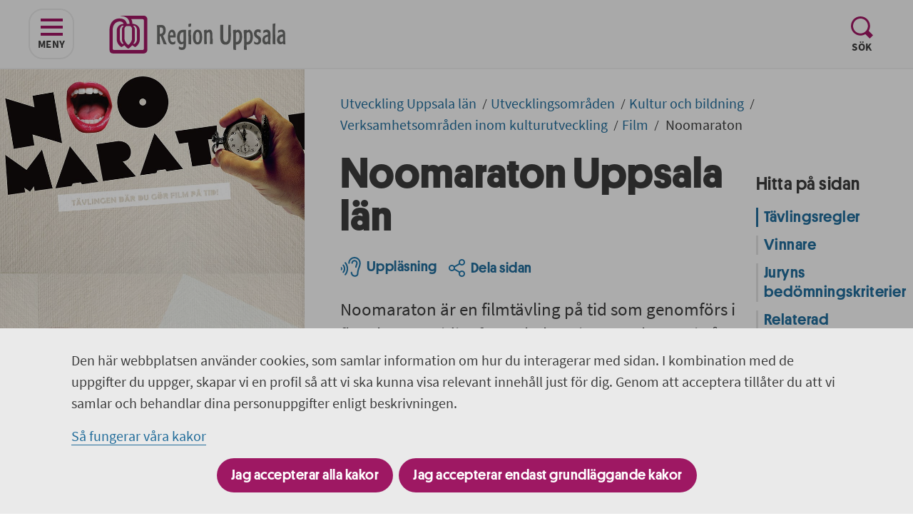

--- FILE ---
content_type: text/html; charset=utf-8
request_url: https://regionuppsala.se/noomaraton
body_size: 13201
content:


<!DOCTYPE html>
<html lang="sv" class="">
<head>
    <meta charset="utf-8">
    <meta http-equiv="X-UA-Compatible" content="IE=edge">
    <meta name="viewport" content="width=device-width, initial-scale=1">
    <meta name="author" content="">
    <meta name="google-site-verification" content="IuHlZQTjo1LRQI2JHT3FJCqaiHyY9JPpv9929v9MDAM" />

        <link href="/assets/dist/styles/index.css?nocache=1.0.0.36530" rel="stylesheet" />

        <link rel="apple-touch-icon" sizes="180x180" href="/apple-touch-icon.png">
        <link rel="icon" type="image/png" sizes="32x32" href="/favicon-32x32.png">
        <link rel="icon" type="image/png" sizes="16x16" href="/favicon-16x16.png">
        <link rel="manifest" href="/site.webmanifest">
        <link rel="mask-icon" href="/safari-pinned-tab.svg" color="#9e1863">
    <link rel="stylesheet" href="//unpkg.com/leaflet/dist/leaflet.css" />

    <meta name="msapplication-TileColor" content="#9e1863">
    <meta name="theme-color" content="#ffffff">


    <link href="https://regionuppsala.se/utveckling/utvecklingsomraden/kulturochbildning/verksamhetsomraden-inom-kulturutveckling/film/noomaraton/" rel="canonical" />

<meta name="title" content="Noomaraton Uppsala län, filmtävling på tid" />
<meta property="og:title" content="Noomaraton Uppsala län, filmtävling på tid" />
<meta name="description" content="Noomaraton är en filmtävling på tid som genomförs i flera län samtidigt första helgen i september varje år. Alla är välkomna att delta – gammal som ung, amatör som proffs. I år firar Noomaraton 25 år." />
<meta property="og:description" content="Noomaraton är en filmtävling på tid som genomförs i flera län samtidigt första helgen i september varje år. Alla är välkomna att delta – gammal som ung, amatör som proffs. I år firar Noomaraton 25 år." />
<meta property="og:url" content="/utveckling/utvecklingsomraden/kulturochbildning/verksamhetsomraden-inom-kulturutveckling/film/noomaraton/" />
<meta property="og:image" content="http://regionuppsala.se/globalassets/allmant/bild-og-tagg/regionuppsala_logotype.jpg" />
        <title>Noomaraton Uppsala l&#228;n, filmt&#228;vling p&#229; tid</title>
            <style>
                .left-pane-image {
                background-image: url(/globalassets/region-uppsala-webbplats/bild/herobilder/ru-hero-noomaraton_866x1600.jpg?format=jpeg);
            }
            </style>
    

    
    <script>
        window.rsConf = {
            general: {
                popupCloseTime: -1
            }
        }
    </script>
    <script src="//cdn1.readspeaker.com/script/5183/webReader/webReader.js?pids=wr"></script>
</head>
<body >
    <nav class="justify-center d-flex" aria-label="Till navigering eller inneh&#229;ll">
        <a href="#navigation" id="skip-to-navigation-link" class="skip-link hide-for-print">
            Till navigeringen p&#229; sidan
        </a>
        <a href="#skip-target" id="skip-link" class="skip-link hide-for-print">
            Till inneh&#229;ll p&#229; sidan
        </a>
    </nav>


    
    

<svg xmlns="http://www.w3.org/2000/svg" width="14" height="14" viewBox="0 0 14 14" class="d-none">
    <g fill-rule="evenodd" id="arrow-right">
        <rect width="2" height="9.7" x="8.857" y="-.593" rx="1" transform="rotate(-45 9.857 4.257)"/>
        <rect width="2" height="9.7" x="8.837" y="4.887" rx="1" transform="rotate(-135 9.837 9.737)"/>
        <rect width="2" height="13" x="5.5" y=".5" rx="1" transform="rotate(90 6.5 7)"/>
    </g>
</svg>


<svg xmlns="http://www.w3.org/2000/svg" width="31" height="24" viewBox="0 0 31 24" class="d-none">
    <g fill-rule="evenodd">
        <path id="icon-hamburger" d="M0 20H31V24H0zM0 10H31V14H0zM0 0H31V4H0z" />
    </g>
</svg>


<svg xmlns="http://www.w3.org/2000/svg" width="24" height="23" viewBox="0 0 24 23" class="d-none">
    <g fill-rule="evenodd" id="icon-close">
        <path d="M.747 3.075L3.576.247l19.799 19.799-2.829 2.828z"/>
        <path d="M3.575 22.753L.746 19.925l19.8-19.8 2.828 2.83z"/>
    </g>
</svg>


<svg xmlns="http://www.w3.org/2000/svg" width="31" height="31" viewBox="0 0 31 31" class="d-none">
    <path id="icon-spyglass" fill-rule="evenodd" d="M31 26.431L26.43 31l-6.156-6.155c-2.014 1.213-4.373 1.912-6.896 1.912C5.99 26.757 0 20.768 0 13.379S5.99 0 13.378 0s13.378 5.99 13.378 13.379c0 2.523-.698 4.882-1.912 6.896L31 26.431zm-17.622-2.647c5.746 0 10.405-4.659 10.405-10.405 0-5.747-4.659-10.406-10.405-10.406-5.747 0-10.405 4.659-10.405 10.406 0 5.746 4.658 10.405 10.405 10.405z"/>
</svg>


<svg xmlns="http://www.w3.org/2000/svg" xmlns:xlink="http://www.w3.org/1999/xlink" width="31" height="31" viewBox="0 0 31 31" class="d-none">
    <path id="icon-globe" fill-rule="evenodd" d="M15.5 28C8.596 28 3 22.404 3 15.5c0-3.238 1.241-6.178 3.261-8.398.716-.28 1.397.131 1.397.131l1.259.468s1.49.067 1.518-.668c.027-.735.903-.835.903-.835s.427.301 1.056-.334c.629-.634.199-1.336-.497-1.97-.117-.107-.251-.176-.389-.231C12.763 3.239 14.102 3 15.5 3c2.003 0 3.889.483 5.568 1.321-.829.269-1.452.763-1.452.763s-.19.515-1.359.257c-1.17-.257-1.676.073-1.676.073L14.873 6.63s-1.107.708-.696.966c.411.258 1.265-.29 1.265-.29s.854-.386 1.139.129c.284.516.379.677-.222.805-.601.129-2.087.484-2.087.484l-1.486.386s-1.708.515-1.107 1.643c.601 1.127 1.065.998 1.671.869.606-.128 1.713-.644 1.713-.644s.695-.386 1.17.161c.474.548.917 1.289 1.77 1.417.854.129.823.902.759 1.224-.063.323-.349 1.348-1.297 1.093-.948-.255-1.643-.899-1.643-.899l-.886-.645s-.569-.354-1.043-.322c-.475.033-.823.162-1.328-.289-.506-.451-.601-.451-.823-.484-.221-.032-.948-.386-1.612.645-.664 1.03-1.455.998-1.455.998s-.98.29-.885 1.611c.095 1.32.189 2.351.189 2.351s.032 1.095 1.012 1.61c.981.516 2.309 1.289 2.309 1.289s1.328.451 1.17 1.514c-.158 1.063-.064 1.32.474 1.771.538.451.98.902.917 1.546-.063.645-.19.999.506 1.353s2.72.258 3.162 0c.443-.258.981-1.127.981-2.319s.758-2.416.758-2.416.57-.515.538-1.642c-.032-1.128.791-1.514 1.107-1.547.316-.032.759.065 1.233-.773.474-.837 1.043-.386 1.043-.386s.57.193.791-.805c.221-.999.917-.902.917-.902s1.929-.419 0-1.514l-1.17-.419s-1.65-.262-1.012-1.063c.639-.801 1.777-.77 1.771-.773 0 0 .608-.032 1.268.58.661.612.44.902.408 1.127-.032.226.063.773.917 1.063.408.139.714.279.917.445C27.954 22.445 22.377 28 15.5 28zm15.47-13.152l-.013-.207c-.077-1.397-.33-2.745-.752-4.02l-.149-.447-.156-.386C27.624 4.058 22.041 0 15.5 0 6.94 0 0 6.94 0 15.5 0 24.06 6.94 31 15.5 31 24.06 31 31 24.06 31 15.5c0-.166-.02-.327-.025-.492l-.005-.16z"/>
</svg>


<svg xmlns="http://www.w3.org/2000/svg" xmlns:xlink="http://www.w3.org/1999/xlink" width="46" height="46" viewBox="0 0 46 46" class="d-none">
    <g fill="none" fill-rule="evenodd" id="icon-twitter">
        <circle cx="23" cy="23" r="23" fill="#1DA1F2"/>
        <g transform="translate(11.695 13.254)">
            <path fill="#FFF" d="M7.601 21.05c9.121 0 14.109-8.097 14.109-15.12 0-.23-.004-.459-.014-.686.968-.75 1.81-1.686 2.473-2.752-.888.423-1.844.708-2.847.837 1.023-.658 1.81-1.699 2.18-2.94-.958.609-2.019 1.052-3.148 1.29C19.449.646 18.16 0 16.734 0c-2.739 0-4.96 2.38-4.96 5.314 0 .417.044.822.13 1.212C7.781 6.303 4.127 4.189 1.681.973c-.426.785-.671 1.698-.671 2.671 0 1.844.875 3.471 2.206 4.424C2.404 8.04 1.64 7.8.971 7.403v.068c0 2.574 1.709 4.722 3.978 5.21-.417.121-.855.187-1.308.187-.32 0-.63-.034-.932-.096.631 2.111 2.462 3.647 4.633 3.69-1.698 1.426-3.836 2.275-6.159 2.275-.4 0-.795-.024-1.183-.073 2.195 1.507 4.8 2.387 7.601 2.387" mask="url(#prefix__b)"/>
        </g>
    </g>
</svg>


<svg xmlns="http://www.w3.org/2000/svg" xmlns:xlink="http://www.w3.org/1999/xlink" width="46" height="46" viewBox="0 0 46 46" class="d-none">
    <g fill="none" id="icon-linkedin">
        <circle cx="23" cy="23" r="23" fill="#069"/>
        <g transform="translate(12.475 11.695)">
            <path fill="#FFF" d="M7.546 21.05h4.68v-7.93c0-.425.03-.85.153-1.152.339-.849 1.109-1.727 2.402-1.727 1.693 0 2.37 1.302 2.37 3.212v7.597h4.68v-8.143c0-4.363-2.309-6.393-5.388-6.393-2.524 0-3.633 1.423-4.248 2.393h.03v-2.06H7.547c.061 1.333 0 14.204 0 14.204zM2.616 4.908c1.632 0 2.648-1.09 2.648-2.454C5.234 1.06 4.248 0 2.648 0 1.046 0 0 1.06 0 2.454c0 1.363 1.015 2.454 2.586 2.454h.03zm2.34 16.142V6.847H.276V21.05h4.68z" mask="url(#linkedIn-mask__b)"/>
        </g>
    </g>
</svg>


<svg xmlns="http://www.w3.org/2000/svg" width="46" height="46" viewBox="0 0 46 46" class="d-none">
    <g fill="none" fill-rule="evenodd" id="icon-facebook">
        <circle cx="23" cy="23" r="23" fill="#1877F2"/>
        <path fill="#FFF" d="M31.03 29.443l1.06-6.732h-6.628v-4.37c0-1.841.926-3.636 3.895-3.636h3.013V8.973s-2.735-.454-5.35-.454c-5.458 0-9.026 3.224-9.026 9.06v5.132h-6.068v6.732h6.068v16.274c1.217.186 2.464.283 3.734.283s2.517-.097 3.734-.283V29.443h5.569z"/>
    </g>
</svg>


<svg xmlns="http://www.w3.org/2000/svg" width="46" height="46" viewBox="0 0 46 46" class="d-none">
    <g fill="none" fill-rule="evenodd" id="icon-print">
        <circle cx="23" cy="23" r="23" fill="#BF5745"/>
        <g fill="#FFF">
            <path d="M6 18H24V24H6z" transform="translate(8 12) rotate(-180 15 21)"/>
            <path d="M6 0H24V8H6z" transform="translate(8 12) rotate(-180 15 4)"/>
            <path d="M0 19v-9h30v9h-4v-3H4v3H0zm26.5-4c.828 0 1.5-.672 1.5-1.5s-.672-1.5-1.5-1.5-1.5.672-1.5 1.5.672 1.5 1.5 1.5z" transform="translate(8 12)"/>
        </g>
    </g>
</svg>


<svg xmlns="http://www.w3.org/2000/svg" width="46" height="46" viewBox="0 0 46 46" class="d-none">
    <g fill="none" fill-rule="evenodd" id="icon-email">
        <circle cx="23" cy="23" r="23" fill="#218358"/>
        <path fill="#FFF" d="M36.26 14L22.63 27.493 9 14h27.26zm0 2.999V32.74H9V16.999l13.63 13.493 13.63-13.493z"/>
    </g>
</svg>


<svg xmlns="http://www.w3.org/2000/svg" width="24" height="22" viewBox="0 0 24 22" class="d-none">
    <g fill="none" fill-rule="evenodd" id="icon-back">
        <g fill="#2376A9">
            <path d="M1.293 9.293L9.707.879c.39-.39 1.024-.39 1.414 0 .39.39.39 1.023 0 1.414l-8.414 8.414c-.39.39-1.024.39-1.414 0-.39-.39-.39-1.024 0-1.414z" transform="translate(-1) translate(.884 .007)"/>
            <path d="M1.293 9.293c.39-.39 1.024-.39 1.414 0l8.414 8.414c.39.39.39 1.024 0 1.414-.39.39-1.023.39-1.414 0l-8.414-8.414c-.39-.39-.39-1.024 0-1.414z" transform="translate(-1) translate(.884 .007)"/>
        </g>
        <path stroke="#2376A9" stroke-linecap="round" stroke-linejoin="round" stroke-width="2" d="M20 21v-2c0-3.866-3.134-7-7-7h-3" transform="translate(-1)"/>
        <path stroke="#2376A9" stroke-linecap="round" stroke-linejoin="round" stroke-width="2" d="M24 17h0c0-4.97-4.03-9-9-9H5" transform="translate(-1)"/>
    </g>
</svg>



<svg xmlns="http://www.w3.org/2000/svg" width="23" height="25" viewBox="0 0 23 25" class="d-none">
    <g fill="none" fill-rule="evenodd" transform="translate(1 1)" id="icon-share">
        <circle cx="3.5" cy="11.5" r="3.5" stroke="#2376A9" stroke-width="2"/>
        <circle cx="17.5" cy="19.5" r="3.5" stroke="#2376A9" stroke-width="2"/>
        <circle cx="17.5" cy="3.5" r="3.5" stroke="#2376A9" stroke-width="2"/>
        <path fill="#2376A9" d="M9.397 3.396H11.397V12.396H9.397z" transform="rotate(60 10.397 7.896)"/>
        <path fill="#2376A9" d="M9.397 10.616H11.397V19.616H9.397z" transform="scale(-1 1) rotate(60 0 -2.892)"/>
    </g>
</svg>


<svg xmlns="http://www.w3.org/2000/svg" width="29" height="28" viewBox="0 0 29 28" class="d-none">
    <g fill="#2376A9" fill-rule="evenodd" id="icon-listen">
        <path d="M20.699 27.77c-4.37 0-5.999-3.64-5.999-5.935 0-.572.47-1.037 1.049-1.037s1.048.465 1.048 1.037c0 1.074.7 3.86 3.902 3.86.927 0 1.619-.236 2.054-.7.713-.762.629-1.966.628-1.978-.004-.047-.005-.102-.002-.15.01-.174.282-4.32 2.231-9.03.68-1.642.973-3.932 1.017-4.303v-.892c0-3.622-2.978-6.568-6.638-6.568-3.661 0-6.639 2.946-6.639 6.568 0 .573-.47 1.037-1.048 1.037-.58 0-1.048-.464-1.048-1.037C11.254 3.877 15.172 0 19.989 0c4.816 0 8.735 3.877 8.735 8.642v.95c0 .037-.003.074-.007.111-.012.116-.318 2.867-1.167 4.92-1.695 4.097-2.034 7.794-2.074 8.309.025.453.03 2.155-1.166 3.451-.85.92-2.064 1.387-3.611 1.387"/>
        <path d="M21.96 15.168c-.038 0-.078-.002-.117-.006-.572-.063-.986-.568-.926-1.135.012-.122.15-1.254 1.024-3.366.23-.556.365-1.381.406-1.716v-.36c0-1.282-1.054-2.324-2.349-2.324-1.295 0-2.348 1.042-2.348 2.323 0 .573-.47 1.037-1.049 1.037s-1.048-.464-1.048-1.037c0-2.425 1.994-4.397 4.445-4.397 2.451 0 4.445 1.972 4.445 4.397v.42c0 .037-.002.074-.006.111-.014.137-.156 1.366-.556 2.332-.758 1.832-.88 2.793-.88 2.802-.063.528-.517.92-1.041.92M7.063 25.747c-.247 0-.496-.087-.695-.262-.433-.38-.472-1.035-.088-1.464 1.72-1.916 2.705-4.663 2.705-7.535S8 10.868 6.28 8.951c-.384-.428-.345-1.083.088-1.464.433-.38 1.095-.34 1.48.088 2.055 2.29 3.234 5.538 3.234 8.911 0 3.373-1.18 6.621-3.235 8.912-.207.23-.495.349-.784.349"/>
        <path d="M4.248 22.399c-.247 0-.496-.086-.696-.262-.432-.38-.472-1.035-.088-1.464.951-1.06 1.497-2.586 1.497-4.187 0-1.6-.546-3.127-1.497-4.187-.384-.428-.344-1.084.088-1.464.433-.38 1.096-.34 1.48.087 1.287 1.435 2.025 3.463 2.025 5.564 0 2.102-.738 4.13-2.025 5.564-.207.23-.495.349-.784.349M1.573 18.798c-.206 0-.413-.072-.58-.218-.36-.317-.393-.863-.073-1.22.192-.215.303-.533.303-.874 0-.34-.11-.66-.303-.873-.32-.357-.287-.903.073-1.22.361-.317.913-.285 1.234.072.479.534.743 1.252.743 2.021 0 .77-.264 1.487-.743 2.02-.173.193-.413.292-.654.292"/>
    </g>
</svg>


<svg xmlns="http://www.w3.org/2000/svg" width="15" height="3" viewBox="0 0 15 3" class="d-none">
    <path id="icon-minus" fill-rule="evenodd" d="M1.5 0h12c.828 0 1.5.672 1.5 1.5S14.328 3 13.5 3h-12C.672 3 0 2.328 0 1.5S.672 0 1.5 0z"/>
</svg>


<svg xmlns="http://www.w3.org/2000/svg" width="15" height="15" viewBox="0 0 15 15" class="d-none">
    <g fill-rule="evenodd" id="icon-plus">
        <path d="M1.5 6h12c.828 0 1.5.672 1.5 1.5S14.328 9 13.5 9h-12C.672 9 0 8.328 0 7.5S.672 6 1.5 6z"/>
        <path d="M6 13.5v-12C6 .672 6.672 0 7.5 0S9 .672 9 1.5v12c0 .828-.672 1.5-1.5 1.5S6 14.328 6 13.5z"/>
    </g>
</svg>


<svg xmlns="http://www.w3.org/2000/svg" xmlns:xlink="http://www.w3.org/1999/xlink" width="25" height="28" viewBox="0 0 25 28" class="d-none">
    <defs>
        <path id="pdf-mask" d="M0 0.151L4.518 0.151 4.518 6 0 6z"/>
        <path id="pdf-mask__c" d="M0.808 0.15L4.624 0.15 4.624 6 0.808 6z"/>
    </defs>
    <g id="icon-pdf" fill="none" fill-rule="evenodd" transform="translate(0 .144)">
        <path stroke="#9E1863" stroke-width="3" d="M23.5 8.564l-5.434-6.21c-.474-.543-1.16-.854-1.881-.854H6C4.62 1.5 3.5 2.62 3.5 4v19c0 1.38 1.12 2.5 2.5 2.5h15c1.38 0 2.5-1.12 2.5-2.5V8.564z"/>
        <path fill="#9E1863" d="M12.204 10.285c1.08-.23 1.515-2.49 1.228-3.84-.287-1.35-1.395-2.259-2.476-2.03-1.08.23-1.723 1.511-1.436 2.862.287 1.35 1.603 3.237 2.684 3.008zM17.147 18.638c-.633.905.3 2.652 1.242 3.312.943.66 2.22.461 2.854-.444.633-.905.383-2.173-.56-2.833-.942-.66-2.902-.94-3.536-.035zM11.428 17.877c-.993-.484-2.727 1.028-3.332 2.269-.605 1.24-.291 2.64.702 3.124.992.484 2.288-.13 2.893-1.37.605-1.242.73-3.539-.263-4.023z"/>
        <rect width="20" height="11" y="9" fill="#9E1863" rx="2"/>
        <g>
            <g transform="translate(3 11) translate(0 .85)">
                <mask id="pdf-mask__b" fill="#fff">
                    <use xlink:href="#pdf-mask"/>
                </mask>
                <path fill="#FEFEFE" d="M1.548 2.922h.558c.306 0 .533-.072.68-.216.147-.144.22-.347.22-.612 0-.264-.081-.45-.243-.558-.162-.108-.393-.162-.693-.162h-.522v1.548zM0 6V.15h2.142c.318 0 .62.032.909.094.288.064.54.17.756.324.216.154.388.355.518.604.129.249.193.557.193.922 0 .36-.064.669-.193.928-.13.257-.302.468-.518.633-.216.165-.465.288-.747.37-.282.08-.576.122-.882.122h-.63V6H0z" mask="url(#pdf-mask__b)"/>
            </g>
            <path fill="#FEFEFE" d="M7.299 5.607h.09c.21 0 .408-.025.594-.076.186-.05.347-.14.482-.266s.24-.3.319-.522c.078-.222.117-.504.117-.846 0-.342-.04-.62-.117-.837-.078-.216-.184-.384-.32-.504-.134-.12-.295-.202-.481-.247-.186-.046-.384-.068-.594-.068h-.09v3.366zM5.75 6.85V1h1.728c.444 0 .85.053 1.22.161.369.108.685.28.949.513.264.234.47.535.617.9.147.366.22.807.22 1.323 0 .517-.072.96-.216 1.332-.144.372-.346.678-.607.918s-.571.417-.927.531c-.357.115-.746.171-1.166.171H5.75z" transform="translate(3 11)"/>
            <g transform="translate(3 11) translate(11 .85)">
                <mask id="pdf-mask__d" fill="#fff">
                    <use xlink:href="#pdf-mask__c"/>
                </mask>
                <path fill="#FEFEFE" d="M0.808 6L0.808 0.15 4.624 0.15 4.624 1.446 2.356 1.446 2.356 2.562 4.3 2.562 4.3 3.858 2.356 3.858 2.356 6z" mask="url(#pdf-mask__d)"/>
            </g>
        </g>
    </g>
</svg>


<svg xmlns="http://www.w3.org/2000/svg" width="24" height="28" viewBox="0 0 24 28" class="d-none">
    <g id="icon-xls" fill="none" fill-rule="evenodd" transform="translate(0 .144)">
        <path stroke="#9E1863" stroke-width="3" d="M22.5 7.555l-4.442-5.182c-.475-.554-1.168-.873-1.898-.873H6C4.62 1.5 3.5 2.62 3.5 4v19c0 1.38 1.12 2.5 2.5 2.5h14c1.38 0 2.5-1.12 2.5-2.5V7.555z"/>
        <path fill="#9E1863" d="M8 3H10V27H8z"/>
        <path fill="#9E1863" d="M12 11H14V29H12z" transform="rotate(90 13 20)"/>
        <path fill="#9E1863" d="M12 5H14V23H12z" transform="rotate(90 13 14)"/>
        <path fill="#9E1863" d="M12 -1H14V17H12z" transform="rotate(90 13 8)"/>
        <path fill="#9E1863" d="M15 3H17V27H15z"/>
        <rect width="11" height="12" y="8" fill="#9E1863" rx="2"/>
        <path fill="#FEFEFE" d="M3 16.85l1.584-3.006L3.09 11h1.728l.396.954c.066.138.131.287.194.446.063.159.136.334.22.526h.036c.066-.192.129-.367.189-.526.06-.159.117-.308.171-.446L6.366 11h1.656l-1.494 2.916 1.584 2.934H6.384l-.468-1.044c-.072-.156-.141-.311-.207-.468-.066-.156-.135-.324-.207-.504h-.036c-.066.18-.129.348-.189.504-.06.157-.123.312-.189.468l-.432 1.044H3z"/>
    </g>
</svg>


<svg xmlns="http://www.w3.org/2000/svg" xmlns:xlink="http://www.w3.org/1999/xlink" width="24" height="28" viewBox="0 0 24 28" class="d-none">
    <defs>
        <path id="ppt-mask" d="M0 0.001L4.518 0.001 4.518 5.85 0 5.85z"/>
    </defs>
    <g id="icon-ppt" fill="none" fill-rule="evenodd" transform="translate(0 .144)">
        <path stroke="#9E1863" stroke-width="3" d="M22.5 7.555l-4.442-5.182c-.475-.554-1.168-.873-1.898-.873H6C4.62 1.5 3.5 2.62 3.5 4v19c0 1.38 1.12 2.5 2.5 2.5h14c1.38 0 2.5-1.12 2.5-2.5V7.555z"/>
        <path fill="#9E1863" d="M13.833 13.07v4.097h4.098c.045.27.069.55.069.833 0 2.761-2.239 5-5 5s-5-2.239-5-5 2.239-5 5-5c.284 0 .562.024.833.07z"/>
        <path fill="#9E1863" d="M15 12c2.044.343 3.657 1.956 4 4h-4v-4z"/>
        <rect width="11" height="12" y="5" fill="#9E1863" rx="2"/>
        <g transform="translate(3.5 8.1)">
            <mask id="ppt-mask__b" fill="#fff">
                <use xlink:href="#ppt-mask"/>
            </mask>
            <path fill="#FEFEFE" d="M1.548 2.772h.558c.306 0 .533-.072.68-.216.147-.144.22-.347.22-.612 0-.264-.081-.45-.243-.558-.162-.108-.393-.162-.693-.162h-.522v1.548zM0 5.85V0h2.142c.318 0 .62.032.909.094.288.064.54.17.756.324.216.154.388.355.518.604.129.249.193.557.193.922 0 .36-.064.669-.193.928-.13.257-.302.468-.518.633-.216.165-.465.288-.747.37-.282.08-.576.122-.882.122h-.63V5.85H0z" mask="url(#ppt-mask__b)"/>
        </g>
    </g>
</svg>


<svg xmlns="http://www.w3.org/2000/svg" width="7" height="26" viewBox="0 0 7 26" class="d-none">
    <g id="icon-alert" fill="#FFF" fill-rule="evenodd" transform="matrix(-1 0 0 1 7 0)">
        <path d="M3 0c1.657 0 3 1.343 3 3v1.958c0 3.294-.398 6.575-1.185 9.773l-.179.727c-.203.828-1.04 1.334-1.868 1.13-.533-.13-.956-.535-1.111-1.061l-.253-.855C.473 11.518 0 8.247 0 4.958V3c0-1.657 1.343-3 3-3z"/>
        <circle cx="3.5" cy="22.5" r="3.5"/>
    </g>
</svg>


<svg xmlns="http://www.w3.org/2000/svg" width="24" height="24" viewBox="0 0 24 24" class="d-none">
    <path id="icon-edit" d="M14.078 4.232l-12.64 12.639-1.438 7.129 7.127-1.438 12.641-12.64-5.69-5.69zm-10.369 14.893l-.85-.85 11.141-11.125.849.849-11.14 11.126zm2.008 2.008l-.85-.85 11.141-11.125.85.85-11.141 11.125zm18.283-15.444l-2.816 2.818-5.691-5.691 2.816-2.816 5.691 5.689z"/>
</svg>


<svg width="12" height="6" viewBox="0 0 12 6" fill="none" xmlns="http://www.w3.org/2000/svg" class="d-none">
    <path id="icon-om-description-arrow-up" d="M6 0L0 6H12L6 0Z" fill="white"/>
</svg>


<svg width="14" height="8" viewBox="0 0 14 8" fill="none" xmlns="http://www.w3.org/2000/svg" class="d-none">
    <path id="icon-om-description-arrow-down" d="M7.00004 7.02083L0.958374 0.979164H13.0417L7.00004 7.02083Z" fill="white"/>
</svg>



    <section class="cookie-bar" id="cookie-bar">
        <div class="cookie-bar__container">
            <div class="cookie-bar__content">
                

    <div class=" content-body">
<p>Den h&auml;r webbplatsen anv&auml;nder cookies, som samlar information om hur du interagerar med sidan. I kombination med de uppgifter du uppger, skapar vi en profil s&aring; att vi ska kunna visa relevant inneh&aring;ll just f&ouml;r dig. Genom att acceptera till&aring;ter du att vi samlar och behandlar dina personuppgifter enligt beskrivningen.</p>
<p><a href="/det-har-gor-vi/om-webbplatsen/kakor-cookies/">S&aring; fungerar v&aring;ra kakor</a></p>
    </div>

<form action="/Cookie/SetCookieConsent" class="cookie-bar__form" method="post"><input id="redirectURL" name="redirectURL" type="hidden" value="/noomaraton" />                    <button name="submit" type="submit" value="allow">Jag accepterar alla kakor</button>
                    <button name="submit" type="submit" value="deny" class="ml-2">Jag accepterar endast grundl&#228;ggande kakor</button>
</form>            </div>
        </div>
    </section>


    <div id="app" class="app-root" :class="{'fixed' : $store.state.activeElement === 'mobileNav'}">
        





<transition name="fade">
    <div v-if="$store.state.activeElement === 'mobileNav'" class="navigation__holder d-block d-ml-none" aria-role="modal" v-cloak>
        <div class="d-flex pt-5 pb-5 justify-space-between align-items-end">
            <icon-button :text="'S&#246;k'"
                         :store-function="'SET_ACTIVE_FUNCTION'"
                         :store-function-data="{value: $store.state.functions.QUICKSEARCH}"
                         :icon="{id: '#icon-spyglass', width:'31', height:'31', viewBox: '0 0 31 31'}"
                         class="pl-0"></icon-button>
            <icon-button :text="'St&#228;ng'"
                         :store-function="'CLOSE_FUNCTIONS_AND_NAVIGATION'"
                         :icon="{id: '#icon-close', width:'31', height:'31', viewBox: '-4 -4 31 31'}" 
                         class="pr-0 hide-for-print"/>
        </div>
        <transition-expand>
            <div v-cloak v-if="$store.state.activeFunction !== $store.state.functions.NONE">
                <quicksearch class="pb-5"
                             v-if="$store.state.activeFunction === $store.state.functions.QUICKSEARCH"
                             :search-page-url="'/utveckling/sok-utveckling-uppsala-lan/'"
                             :placeholder-text="'S&#246;k p&#229; Region Uppsala'"
                             :search-label="'S&#246;k sidor och dokument i denna webbplats'"
                             :submit-text="'S&#246;k'">
                </quicksearch>


<div id="language-picker"
     class="container language-selector__container pt-0 pr-5 pl-5"
     v-show="$store.state.activeFunction === $store.state.functions.CHANGE_LANGUAGE">
    <nav class="language-selector d-flex">
        <div class="language-selector__content">
            <div id="language-picker-title" lang="en" class="text--capitalize">Other languages:</div>
            <ol class="d-flex list--unstyled">
                        <li class="language-selector__item"><a href="/en/" class="language-selector__link">English</a></li>
                        <li class="language-selector__item"><a href="/fi/" class="language-selector__link">Suomi</a></li>
            </ol>
        </div>
    </nav>
    <icon-button id="language-picker-close-button"
                 class="language-selector__close-button ml-7 d-none d-ml-flex"
                 :text="'Close'"
                 :store-function="'CLOSE_FUNCTIONS_AND_NAVIGATION'"
                 :icon="{id: '#icon-close', width:'24', height:'23', viewBox: '0 0 24 23'}" />
</div>
            </div>
        </transition-expand>
        <navigation :main-navigation-label="'Huvudnavigering'"
                    :start-node="39327"
                    :current-page-id="6744"
                    :current-language="'sv'"
                    :is-mobile-navigation="true"></navigation>
    </div>
</transition>

<div class="layout layout__narrow">

<img src="/globalassets/allmant/logotyper/regionuppsala.logo.rgb.webb.svg" class="logo__image show-for-print" alt="Region Uppsala logotyp, l&#228;nk till startsidan." />

<header class="header hide-for-print" id="header-area">
    <div class="container--header " id="site-header">
        <div class="left-pane-content left-pane-content--narrow d-flex flex-direction-row">
            <div class="d-flex">
                <div class="d-flex pr-10 pb-3 pt-3 align-items-center">
                    <navigation-icon-button id="navigation-button-open"
                                            class="icon-button--bordered d-none d-ml-flex ml-10 hide-for-print"
                                            v-if="!$store.state.navigationIsOpen"
                                            :text="'Meny'"
                                            :screen-reader-text="'navigeringen'"
                                            :aria-expanded="$store.state.navigationIsOpen ? 'true' : 'false'"
                                            :store-function="'SET_NAVIGATION_OPEN'"
                                            :store-function-data="{value: true}"
                                            :icon="{id: '#icon-hamburger', width:'31', height:'24', viewBox: '0 0 31 24'}"></navigation-icon-button>

                    <navigation-icon-button id="navigation-button-closed"
                                            class="icon-button--bordered d-none d-ml-flex ml-10 hide-for-print"
                                            v-if="$store.state.navigationIsOpen"
                                            :text="'St&#228;ng'"
                                            :screen-reader-text="'navigeringen'"
                                            :aria-expanded="$store.state.navigationIsOpen ? 'true' : 'false'"
                                            :store-function="'SET_NAVIGATION_OPEN'"
                                            :store-function-data="{value: false}"
                                            :icon="{id: '#icon-close', width:'24', height:'24', viewBox: '0 0 24 24'}"></navigation-icon-button>

                    <a href="/utveckling/" class="logo ml-3 ml-ml-12 ">
                        <img src="/globalassets/allmant/logotyper/regionuppsala.logo.rgb.webb.svg" class="logo__image" alt="Region Uppsala logotyp, l&#228;nk till startsidan." />
                    </a>
                </div>
            </div>
            <div class="function-navigation flex-direction-row d-none d-ml-flex mr-10">
                    <icon-button v-show="$store.state.activeFunction == $store.state.functions.NONE"
                                 id="toggleQuicksearchButton"
                                 class="order-1 pr-4 hide-for-print"
                                 :text="'S&#246;k'"
                                 :screen-reader-text="', visa s&#246;kf&#228;ltet'"
                                 :aria-expanded="$store.state.activeFunction === $store.state.functions.QUICKSEARCH ? 'true' : 'false'"
                                 :store-function="'TOGGLE_QUICKSEARCH'"
                                 :icon="{id: '#icon-spyglass', width:'31', height:'31', viewBox: '0 0 31 31'}"></icon-button>
                            </div>
            <icon-button class="d-flex d-ml-none pr-5 hide-for-print"
                         :text="'Meny'"
                         :aria-expanded="$store.state.navigationIsOpen ? 'true' : 'false'"
                         :store-function="'UPDATE_ACTIVE_ELEMENT'"
                         :store-function-data="{value: 'mobileNav'}"
                         :icon="{id: '#icon-hamburger', width:'31', height:'24', viewBox: '0 0 31 24'}"></icon-button>
            <div v-if="$store.state.activeFunction == $store.state.functions.QUICKSEARCH" class="quicksearch mr-10 d-none d-ml-flex">
                <quicksearch v-if="$store.state.activeFunction !== $store.state.functions.NONE"
                             :search-page-url="'/utveckling/sok-utveckling-uppsala-lan/'"
                             :placeholder-text="'S&#246;k p&#229; Region Uppsala'"
                             :search-label="'S&#246;k sidor och dokument i denna webbplats'"
                             :submit-text="'S&#246;k'">
                </quicksearch>
                <icon-button id="close-quicksearch"
                             v-if="$store.state.activeFunction !== $store.state.functions.QUCIKSEARCH"
                             class="quicksearch__close-button ml-7 d-none d-ml-flex"
                             :text="'St&#228;ng'"
                             :screen-reader-text="', d&#246;ljs snabbs&#246;ken'"
                             :store-function="'CLOSE_QUICKSEARCH'"
                             :icon="{id: '#icon-close', width:'24', height:'23', viewBox: '0 0 24 23'}" />
            </div>
            <div v-if="$store.state.activeFunction == $store.state.functions.CHANGE_LANGUAGE"
                 v-cloak
                 class="d-none d-ml-flex">


<div id="language-picker"
     class="container language-selector__container"
     v-show="$store.state.activeFunction === $store.state.functions.CHANGE_LANGUAGE">
    <nav class="language-selector d-flex">
        <div class="language-selector__content">
            <div id="language-picker-title" lang="en" class="text--capitalize">Other languages:</div>
            <ol class="d-flex list--unstyled">
                        <li class="language-selector__item"><a href="/en/" class="language-selector__link">English</a></li>
                        <li class="language-selector__item"><a href="/fi/" class="language-selector__link">Suomi</a></li>
            </ol>
        </div>
    </nav>
    <icon-button id="language-picker-close-button"
                 class="language-selector__close-button ml-7 d-none d-ml-flex"
                 :text="'Close'"
                 :store-function="'CLOSE_FUNCTIONS_AND_NAVIGATION'"
                 :icon="{id: '#icon-close', width:'24', height:'23', viewBox: '0 0 24 23'}" />
</div>
            </div>
        </div>
    </div>
</header>

    <div class="layout__left-pane layout__left-pane--narrow hide-for-print">
<navigation class="d-none d-ml-flex navigation__holder"
            v-if="$store.state.navigationIsOpen"
            v-cloak
            :main-navigation-label="'Huvudnavigering'"
            :start-node="39327"
            :current-page-id="6744"
            :open-text="'&#214;ppna'"
            :close-text="'St&#228;ng'"
            :menu-text="'Meny f&#246;r'"
            :current-language="'sv'">
</navigation>

        <div class="left-pane-image left-pane-image--narrow d-none d-md-block"></div>
    </div>
    <main class="main-content" id="content">

        <div class="container container--content">
    <nav aria-label="Br&#246;dsmula" class="breadcrumb rs_skip">
        <ol class="breadcrumb__list">
                <li class="breadcrumb__item">
                        <a class="breadcrumb__link" href="/utveckling/">Utveckling Uppsala l&#228;n </a>
                </li>
                <li class="breadcrumb__item">
                        <a class="breadcrumb__link" href="/utveckling/utvecklingsomraden/">Utvecklingsomr&#229;den </a>
                </li>
                <li class="breadcrumb__item">
                        <a class="breadcrumb__link" href="/utveckling/utvecklingsomraden/kulturochbildning/">Kultur och bildning </a>
                </li>
                <li class="breadcrumb__item">
                        <a class="breadcrumb__link" href="/utveckling/utvecklingsomraden/kulturochbildning/verksamhetsomraden-inom-kulturutveckling/">Verksamhetsomr&#229;den inom kulturutveckling </a>
                </li>
                <li class="breadcrumb__item">
                        <a class="breadcrumb__link" href="/utveckling/utvecklingsomraden/kulturochbildning/verksamhetsomraden-inom-kulturutveckling/film/">Film </a>
                </li>
                <li class="breadcrumb__item">
Noomaraton                </li>
        </ol>
    </nav>
            

<div class="row">
    <div class="col-12 col-xl-9">
        <h1 id="skip-target">
            Noomaraton Uppsala l&#228;n
        </h1>
        <div class="page-functions">
            <div class="page-functions__item rs_preserve">
    <button class="icon-button icon-button--link icon-button--horizontal" id="read-speaker-toggler">
        <svg class="icon-button icon-button__icon"
             width="29"
             height="28"
             viewBox="0 0 29 28"
             aria-hidden="true"
             role="img"
             aria-label="Grafiskt element &#246;ra"
             xmlns="http://www.w3.org/2000/svg">
            <use xlink:href="#icon-listen" />
        </svg> <span class="page-functions__item-text">Uppl&#228;sning</span>
    </button>

    <div id="readspeaker_button1" class="rs_skip rsbtn rs_preserve d-none read-speaker">
        <a rel="nofollow" class="rsbtn_play" accesskey="L" href="//app-eu.readspeaker.com/cgi-bin/rsent?customerid=5183&amp;lang=sv_se&amp;readid=content&amp;url=http://regionuppsala.se/noomaraton">
            <span class="rsbtn_left rsimg rspart"><span class="rsbtn_text"><span>Lyssna</span></span></span>
            <span class="rsbtn_right rsimg rsplay rspart"></span>
        </a>
    </div>
</div>

<share-social-media :facebook-share-url="'http://www.facebook.com/sharer.php?u=http://regionuppsala.se/utveckling/utvecklingsomraden/kulturochbildning/verksamhetsomraden-inom-kulturutveckling/film/noomaraton/&amp;t=Noomaraton+Uppsala+l%c3%a4n'"
                    :twitter-share-url="'http://twitter.com/share?text=Noomaraton+Uppsala+l%c3%a4n'"
                    :linkedin-share-url="'http://www.linkedin.com/shareArticle?mini=true&amp;url=http://regionuppsala.se/utveckling/utvecklingsomraden/kulturochbildning/verksamhetsomraden-inom-kulturutveckling/film/noomaraton/&amp;title=Noomaraton+Uppsala+l%c3%a4n'"
                    :email-share-url="'mailto:?subject=Noomaraton+Uppsala+l%c3%a4n&amp;body=http://regionuppsala.se/utveckling/utvecklingsomraden/kulturochbildning/verksamhetsomraden-inom-kulturutveckling/film/noomaraton/'"
                    :share-text="'Dela sidan'"
                    :share-on-text="'Dela sidan p&#229;'"
                    :email-text="'Skicka sidan'"
                    :print-text="'Skriv ut'"
                    class="rs_preserve">
</share-social-media>

        </div>
            <p class="intro">
                Noomaraton &#228;r en filmt&#228;vling p&#229; tid som genomf&#246;rs i flera l&#228;n samtidigt f&#246;rsta helgen i september varje &#229;r. Alla &#228;r v&#228;lkomna att delta – gammal som ung, amat&#246;r som proffs. I &#229;r firar Noomaraton 25 &#229;r.
            </p>
        




    <div class="mb-7 content-body">
<h2 id="tavlingsregler">T&auml;vlingsregler</h2>
<p>F&ouml;r att kunna delta i Uppsala l&auml;ns regionala t&auml;vling beh&ouml;ver filmen spelas in i Uppsala l&auml;n, samt att minst en av lagmedlemmarna bor eller &auml;r skriven i Uppsala l&auml;n.</p>
<p>Deltagande lag har 24 timmar p&aring; sig att g&ouml;ra en max fem minuter l&aring;ng film utifr&aring;n givna f&ouml;ruts&auml;ttningar (tre platser, tre f&ouml;rem&aring;l och ett tema) som offentligg&ouml;rs vid starten. F&ouml;ruts&auml;ttningarna &auml;r hemliga fram till starten f&ouml;r att ge alla deltagande lag samma utg&aring;ngsl&auml;ge f&ouml;r filmskapandet.</p>
<p>Ett filmlag ska best&aring; av en till fyra personer. Varje lag f&aring;r ta hj&auml;lp av sk&aring;despelare och statister men filmning och allt som h&ouml;r till filmarbetet g&ouml;rs av medlemmarna i laget, med valfri teknik och alla genrer &auml;r v&auml;lkomna (spelfilm, animation, dokument&auml;r).&nbsp;</p>
<p>Senast klockan 9 s&ouml;ndagsmorgon, 24 timmar efter startskottet, ska den f&auml;rdiga filmen vara inl&auml;mnad till Region Uppsala.</p>
<h2 id="vinnare">Vinnare</h2>
<p>2025 &aring;rs vinnare korades under Kulturnatten p&aring; Slottsbiografen i Uppsala. Lag EVE, best&aring;ende av Em G&ouml;ransson, Elof Eriksson och Vide Hjelm, vann med filmen LEKO City. &Auml;ven lag Morning Light Productions, best&aring;ende av Rohan Hassan, Amina Hassan, Rahat Hassan och Tariq Hassan, vann med filmen Allt &auml;r m&ouml;jligt idag. <br />Juryn delade &auml;ven ut ett hedersomn&auml;mnande till lag Tre tonade toner, best&aring;ende av Moa Vilhelmsson, Eli Andersson och Helga Lind, som gjorde filmen Budg1 Forever. <br />Juryn bestod av Sigrid Hadenius-Ebner (festivalchef p&aring; Uppsala Kortfilmfestival), Magnus Hertzberg (regiss&ouml;r och animat&ouml;r) samt Ali Ardalan (regiss&ouml;r och konstn&auml;r).</p>
<h2 id="juryns-bedomningskriterier">Juryns bed&ouml;mningskriterier</h2>
<p>Av de filmer som klarar sig i m&aring;l, koras tv&aring; vinnande filmer av en eminent jury. V&aring;ra regionala vinnare f&aring;r f&ouml;lja sina filmer till Riksfinalen p&aring; Filmhuset i Stockholm.</p>
<p>Juryn bed&ouml;mer t&auml;vlande filmer utifr&aring;n f&ouml;ljande kriterier:</p>
<ul>
<li>Ber&auml;ttelsens f&ouml;rm&aring;ga att gripa sin publik.</li>
<li>Hur v&auml;l filmen speglar f&ouml;ruts&auml;ttningarna.</li>
<li>Filmiskt hantverk.</li>
</ul>
<p>Teknisk kvalitet ska inte i n&aring;gon h&ouml;gre grad styra. Att f&ouml;ruts&auml;ttningarna (tema, platser och f&ouml;rem&aring;l) fyller en funktion f&ouml;r handlingen och visualiseras &auml;r centralt vid juryns bed&ouml;mning.</p>
    </div>
        <div class="row"><div class="col-12 block">

    <div class="multi-link multi-link--white">
        <div class="mb-5">
                <h2 id=relaterad-information-pa-extern-webbplats class="text-block__title multi-link__title mb-3">Relaterad information p&#229; extern webbplats</h2>
                    </div>
        
    <ul class="list list--unstyled multi-link__list multi-link__list--full">
            <li>
                <a href="http://www.noomaraton.se/" target="_blank" class="btn btn--white multi-link__link multi-link__link--full">
                    L&#228;s mer om Noomaraton                 </a>
            </li>
    </ul>

    </div>

</div></div>
        
    <div class="contacts">
            <h2 id="contact" class="contacts__title">Kontakt</h2>
        



    <h3 class="contact__name">Andreas  Gejke</h3>
<address class="contact">
        <p>Filmkonsulent</p>
    <div class="contact-info-list">
            <div class="contact-info-list__info">
                <a class="contact__link email" href="mailto:andreas.gejke@regionuppsala.se">andreas.gejke@regionuppsala.se</a>
            </div>
                            <div class="contact-info-list__info">
                <a class="contact__link phone" href="tel:0706839212">070-683 92 12</a>
            </div>
                    </div>
</address>    </div>

    </div>
    <div class="col-xl-3 d-none d-xl-block">
            <div class="on-page-navigation d-none d-xl-block">
        <h2 class="h3 mt-0 mb-4">Hitta p&#229; sidan</h2>
        <nav aria-label="Ankarl&#228;nkar">
            <ul class="list--unstyled">
                    <li class="on-page-navigation__item">
                        <a href="#tavlingsregler" id="on-page-navigation-tavlingsregler" class="on-page-navigation__item-link" aria-label="Ankarlänk T&#228;vlingsregler">T&#228;vlingsregler</a>
                    </li>
                    <li class="on-page-navigation__item">
                        <a href="#vinnare" id="on-page-navigation-vinnare" class="on-page-navigation__item-link" aria-label="Ankarlänk Vinnare">Vinnare</a>
                    </li>
                    <li class="on-page-navigation__item">
                        <a href="#juryns-bedomningskriterier" id="on-page-navigation-juryns-bedomningskriterier" class="on-page-navigation__item-link" aria-label="Ankarlänk Juryns bed&#246;mningskriterier">Juryns bed&#246;mningskriterier</a>
                    </li>
                    <li class="on-page-navigation__item">
                        <a href="#relaterad-information-pa-extern-webbplats" id="on-page-navigation-relaterad-information-pa-extern-webbplats" class="on-page-navigation__item-link" aria-label="Ankarlänk Relaterad information p&#229; extern webbplats">Relaterad information p&#229; extern webbplats</a>
                    </li>
                    <li class="on-page-navigation__item">
                        <a href="#contact" id="on-page-navigation-contact" class="on-page-navigation__item-link" aria-label="Ankarlänk Kontakt">Kontakt</a>
                    </li>
            </ul>
        </nav>
    </div>

    </div>
</div>
        </div>
    </main>




<footer class="footer hide-for-print">
    <div class="footer__top container ">
        <div class="row">
            <div class="col-12 col-lg-6">
                    <h2 class="text--md">Genv&#228;gar</h2>
                
    <ul class="list list--unstyled">
            <li class="footer-link">
                <a href="/det-har-gor-vi/kontakta-oss/">
                    Kontakta oss <span class="footer-link__no-space">&#65279;<span class="footer-link__icon"></span></span>
                </a>
            </li>
            <li class="footer-link">
                <a href="/det-har-gor-vi/om-webbplatsen/">
                    Om webbplatsen <span class="footer-link__no-space">&#65279;<span class="footer-link__icon"></span></span>
                </a>
            </li>
            <li class="footer-link">
                <a href="/politik-och-paverkan/handlingar/diarium/behandling-av-personuppgifter/">
                    S&#229; behandlar vi dina personuppgifter <span class="footer-link__no-space">&#65279;<span class="footer-link__icon"></span></span>
                </a>
            </li>
    </ul>

            </div>
            <div class="col-lg-6">
                    <h2 class="text--md">F&#246;lj oss</h2>
                
    <ul class="list list--unstyled">
            <li class="footer-link">
                <a href="/jobb-och-utbildning/lediga-tjanster/">
                    Lediga jobb <span class="footer-link__no-space">&#65279;<span class="footer-link__icon"></span></span>
                </a>
            </li>
            <li class="footer-link">
                <a href="/politik-och-paverkan/pressrum/">
                    Pressrum <span class="footer-link__no-space">&#65279;<span class="footer-link__icon"></span></span>
                </a>
            </li>
            <li class="footer-link">
                <a href="https://www.facebook.com/regionuppsala/">
                    Facebook <span class="footer-link__no-space">&#65279;<span class="footer-link__icon"></span></span>
                </a>
            </li>
            <li class="footer-link">
                <a href="https://www.facebook.com/jobbahosossregionuppsala/">
                    Jobba hos oss – Facebook <span class="footer-link__no-space">&#65279;<span class="footer-link__icon"></span></span>
                </a>
            </li>
            <li class="footer-link">
                <a href="https://www.linkedin.com/company/55637/admin/">
                    Linkedin <span class="footer-link__no-space">&#65279;<span class="footer-link__icon"></span></span>
                </a>
            </li>
    </ul>

            </div>
        </div>
    </div>
        <div class="footer__bottom">
            <div class="container ">
                <button class="other-websites__button"
                        :class="{'other-websites__button--open' : $store.state.otherWebsitesIsOpen}"
                        @click.stop.prevent="$store.state.otherWebsitesIsOpen = !$store.state.otherWebsitesIsOpen"
                        aria-haspopup="true"
                        :aria-expanded="$store.state.otherWebsitesIsOpen ? 'true' : 'false'"
                        id="toggle-other-websites-button">
                    Bes&#246;k fler webbplatser inom Region Uppsala
                    </button>
                    <transition-expand>
                        <div class="row pt-2" v-cloak v-show="$store.state.otherWebsitesIsOpen" aria-labelledby="toggle-other-websites-button">
                                <div class="col-12 col-md-6 mt-4">
                                    <a class="footer-link" href="https://www.akademiska.se/">Akademiska sjukhuset<span class="footer-link__no-space">&#65279;<span class="footer-link__icon"></span></span></a>
                                </div>
                                <div class="col-12 col-md-6 mt-4">
                                    <a class="footer-link" href="/folktandvarden/">Folktandv&#229;rden<span class="footer-link__no-space">&#65279;<span class="footer-link__icon"></span></span></a>
                                </div>
                                <div class="col-12 col-md-6 mt-4">
                                    <a class="footer-link" href="/halsoaventyret/">H&#228;lso&#228;ventyret<span class="footer-link__no-space">&#65279;<span class="footer-link__icon"></span></span></a>
                                </div>
                                <div class="col-12 col-md-6 mt-4">
                                    <a class="footer-link" href="/infoteket/">Infoteket om funktionshinder<span class="footer-link__no-space">&#65279;<span class="footer-link__icon"></span></span></a>
                                </div>
                                <div class="col-12 col-md-6 mt-4">
                                    <a class="footer-link" href="/lasarettet-i-enkoping/">Lasarettet i Enk&#246;ping<span class="footer-link__no-space">&#65279;<span class="footer-link__icon"></span></span></a>
                                </div>
                                <div class="col-12 col-md-6 mt-4">
                                    <a class="footer-link" href="/">Region Uppsala<span class="footer-link__no-space">&#65279;<span class="footer-link__icon"></span></span></a>
                                </div>
                                <div class="col-12 col-md-6 mt-4">
                                    <a class="footer-link" href="/region-uppsala-folkhogskola/">Region Uppsala folkh&#246;gskola<span class="footer-link__no-space">&#65279;<span class="footer-link__icon"></span></span></a>
                                </div>
                                <div class="col-12 col-md-6 mt-4">
                                    <a class="footer-link" href="/samverkanswebben/">Samverkanswebben<span class="footer-link__no-space">&#65279;<span class="footer-link__icon"></span></span></a>
                                </div>
                                <div class="col-12 col-md-6 mt-4">
                                    <a class="footer-link" href="/suf-kunskapscentrum/">SUF-Kunskapscentrum<span class="footer-link__no-space">&#65279;<span class="footer-link__icon"></span></span></a>
                                </div>
                                <div class="col-12 col-md-6 mt-4">
                                    <a class="footer-link" href="https://www.ul.se/">UL<span class="footer-link__no-space">&#65279;<span class="footer-link__icon"></span></span></a>
                                </div>
                                <div class="col-12 col-md-6 mt-4">
                                    <a class="footer-link" href="/utveckling/" title="Utveckling Uppsala l&#228;n">Utveckling Uppsala l&#228;n<span class="footer-link__no-space">&#65279;<span class="footer-link__icon"></span></span></a>
                                </div>
                                <div class="col-12 col-md-6 mt-4">
                                    <a class="footer-link" href="/wiks-slott/">Wiks slott<span class="footer-link__no-space">&#65279;<span class="footer-link__icon"></span></span></a>
                                </div>
                        </div>
                    </transition-expand>
                </div>
            </div>
</footer></div>
    </div>
    <script src="/assets/dist/scripts/index.js?nocache=1.0.0.36530"></script>
    <script src="/assets/dist/vue/app.js?nocache=1.0.0.36530" defer></script>


    

    <script type="text/javascript" src="/ClientResources/Scripts/find/find.js"></script>
<script type="text/javascript">
if(typeof FindApi === 'function'){var api = new FindApi();api.setApplicationUrl('/');api.setServiceApiBaseUrl('/find_v2/');api.processEventFromCurrentUri();api.bindWindowEvents();api.bindAClickEvent();api.sendBufferedEvents();}
</script>

</body>
</html>



--- FILE ---
content_type: image/svg+xml
request_url: https://regionuppsala.se/assets/icons/arrow-right-black.svg
body_size: 182
content:
<svg xmlns="http://www.w3.org/2000/svg" width="14" height="14" viewBox="0 0 14 14">
    <g fill="#3b3b3b" fill-rule="evenodd">
        <rect width="2" height="9.7" x="8.857" y="-.593" rx="1" transform="rotate(-45 9.857 4.257)"/>
        <rect width="2" height="9.7" x="8.837" y="4.887" rx="1" transform="rotate(-135 9.837 9.737)"/>
        <rect width="2" height="13" x="5.5" y=".5" rx="1" transform="rotate(90 6.5 7)"/>
    </g>
</svg>


--- FILE ---
content_type: image/svg+xml
request_url: https://regionuppsala.se/assets/icons/contact_email.svg
body_size: 722
content:
<svg xmlns="http://www.w3.org/2000/svg" width="16" height="15" viewBox="0 0 16 15">
    <g fill="none" fill-rule="evenodd">
        <g stroke="#2376A9" stroke-width="2">
            <g>
                <path d="M14 1c.276 0 .526.112.707.293.181.18.293.43.293.707h0v11c0 .276-.112.526-.293.707-.18.181-.43.293-.707.293h0H2c-.276 0-.526-.112-.707-.293C1.112 13.527 1 13.277 1 13h0V2c0-.276.112-.526.293-.707C1.473 1.112 1.723 1 2 1h0z" transform="translate(-392 -672) translate(392 672)"/>
                <path stroke-linecap="round" d="M1.583 13.583L5.75 9.417" transform="translate(-392 -672) translate(392 672)"/>
                <path stroke-linecap="round" d="M10.25 13.583L14.417 9.417" transform="translate(-392 -672) translate(392 672) matrix(-1 0 0 1 24.667 0)"/>
                <path d="M1.045 4.026L6.693 8.95c.75.654 1.867.657 2.62.008L12.6 6.126h0l2.437-2.1" transform="translate(-392 -672) translate(392 672)"/>
            </g>
        </g>
    </g>
</svg>


--- FILE ---
content_type: image/svg+xml
request_url: https://regionuppsala.se/assets/icons/contact_phone.svg
body_size: 444
content:
<svg xmlns="http://www.w3.org/2000/svg" width="14" height="18" viewBox="0 0 14 18">
    <g fill="none" fill-rule="evenodd">
        <g>
            <g transform="translate(-393 -596) translate(393 596)">
                <path stroke="#2376A9" stroke-width="2" d="M12 1c.276 0 .526.112.707.293.181.18.293.43.293.707h0v14c0 .276-.112.526-.293.707-.18.181-.43.293-.707.293h0H2c-.276 0-.526-.112-.707-.293C1.112 16.527 1 16.277 1 16h0V2c0-.276.112-.526.293-.707C1.473 1.112 1.723 1 2 1h0z"/>
                <rect width="12" height="2" x="1" y="3" fill="#2376A9" rx="1"/>
                <rect width="12" height="2" x="1" y="12" fill="#2376A9" rx="1"/>
            </g>
        </g>
    </g>
</svg>
